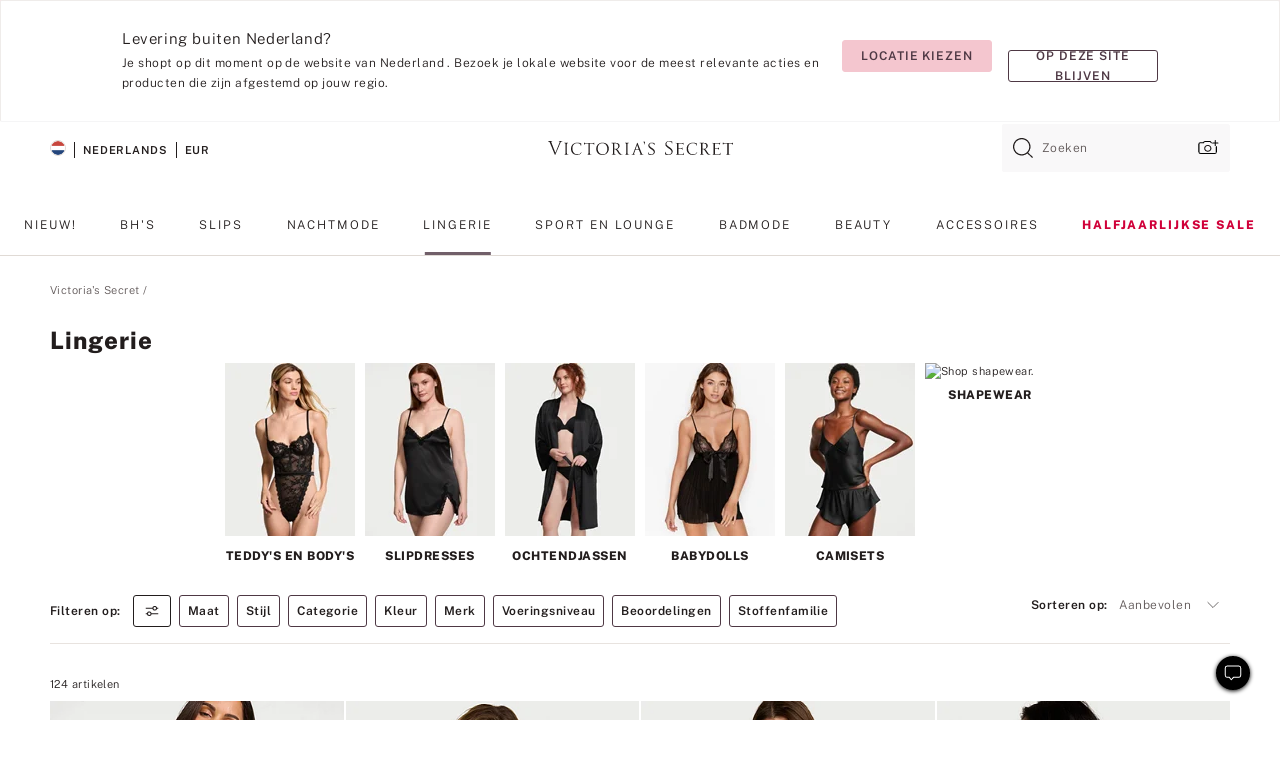

--- FILE ---
content_type: text/html;charset=UTF-8
request_url: https://nl.victoriassecret.com/nl/vs/lingerie/shop-all-lingerie
body_size: 4753
content:
<!DOCTYPE html><html lang="nl" class="desktop " data-theme="vs" data-brand="vs" data-basic="true"><head><script id="earlyBootstrap">(()=>{const e=document.cookie,t=e.indexOf("APPTYPE="),a=document.documentElement.classList,s=document.currentScript.dataset;if(t>=0){a.add("is-app");const i=t+8,r=e.slice(i);let n="";r.startsWith("IOSHANDHELD")?(a.add("is-app-ios"),s.appPlatform="ios",n=e.slice(i+12)):r.startsWith("ANDROIDHANDHELD")&&(a.add("is-app-android"),s.appPlatform="android",n=e.slice(i+16)),n.startsWith("VS")?s.appBrand="vs":n.startsWith("PN")&&(s.appBrand="pn"),s.appPlatform&&s.appBrand&&(s.appType=s.appPlatform+"-"+s.appBrand)}if(("true"===new URL(window.location.href).searchParams.get("isNativeShopTabEnabled")||"true"===sessionStorage.getItem("isNativeShopTabEnabled"))&&(document.documentElement.classList.add("is-native-shop-tab-enabled"),sessionStorage.setItem("isNativeShopTabEnabled","true")),performance.getEntriesByType)for(const{serverTiming:e}of performance.getEntriesByType("navigation"))if(e)for(const{name:t,description:a}of e)"ssrStatus"===t?s.ssrStatus=a:"basicStatus"===t?s.basicStatus=a:"renderSource"===t?s.renderSource=a:"peceActive"===t&&(s.peceActive=a)})();</script><meta charSet="utf-8"/><meta name="viewport" id="viewport-settings" content="width=device-width, initial-scale=1, minimum-scale=1"/><meta property="og:type" content="website"/><meta property="og:site_name" content="Victoria&#x27;s Secret"/><meta name="twitter:site" content="@VictoriasSecret"/><meta property="og:image" content="https://www.victoriassecret.com/assets/m4963-6K0eoboRSU6qQYoDzcCIEg/images/default-share.png"/><meta name="twitter:card" content="summary_large_image"/><meta property="og:title" content="Dameslingerie | Kant, satijn, doorzichtige stof en meer"/><meta name="description" content="Koop sexy lingerie voor elke gelegenheid. Van elegant kant tot wilde prints en veel felle kleuren. Victoria&#39;s Secret heeft lingerie in alle maten en stijlen om je er perfect te laten uitzien."/><meta property="og:description" content="Koop sexy lingerie voor elke gelegenheid. Van elegant kant tot wilde prints en veel felle kleuren. Victoria&#39;s Secret heeft lingerie in alle maten en stijlen om je er perfect te laten uitzien."/><link rel="icon" sizes="48x48" href="https://nl.victoriassecret.com/assets/m4963-6K0eoboRSU6qQYoDzcCIEg/favicon.ico"/><link rel="apple-touch-icon" sizes="180x180" href="https://www.victoriassecret.com/assets/m4963-6K0eoboRSU6qQYoDzcCIEg/images/apple-touch-icon.png"/><link rel="apple-touch-icon" href="https://www.victoriassecret.com/assets/m4963-6K0eoboRSU6qQYoDzcCIEg/images/apple-touch-icon.png"/><link rel="icon" sizes="192x192" href="https://www.victoriassecret.com/assets/m4963-6K0eoboRSU6qQYoDzcCIEg/images/android-chrome-192x192.png"/><meta name="format-detection" content="telephone=no"/> <link rel="alternate" mpdisurl href="https://www.victoriassecret.com/us/vs/lingerie" hrefLang="x-default"/><link rel="alternate" mpdisurl href="https://www.victoriassecret.com/at/vs/lingerie" hrefLang="en-AT"/><link rel="alternate" mpdisurl href="https://www.victoriassecret.com/au/vs/lingerie" hrefLang="en-AU"/><link rel="alternate" mpdisurl href="https://www.victoriassecret.com/be/vs/lingerie" hrefLang="en-BE"/><link rel="alternate" mpdisurl href="https://www.victoriassecret.com/ca/vs/lingerie" hrefLang="en-CA"/><link rel="alternate" mpdisurl href="https://www.victoriassecret.com/ch/vs/lingerie" hrefLang="en-CH"/><link rel="alternate" mpdisurl href="https://www.victoriassecret.com/cz/vs/lingerie" hrefLang="en-CZ"/><link rel="alternate" mpdisurl href="https://www.victoriassecret.com/de/vs/lingerie" hrefLang="en-DE"/><link rel="alternate" mpdisurl href="https://www.victoriassecret.com/fr/vs/lingerie" hrefLang="en-FR"/><link rel="alternate" mpdisurl href="https://www.victoriassecret.com/gr/vs/lingerie" hrefLang="en-GR"/><link rel="alternate" mpdisurl href="https://www.victoriassecret.com/hk/vs/lingerie" hrefLang="en-HK"/><link rel="alternate" mpdisurl href="https://www.victoriassecret.com/in/vs/lingerie" hrefLang="en-IN"/><link rel="alternate" mpdisurl href="https://www.victoriassecret.com/jp/vs/lingerie" hrefLang="en-JP"/><link rel="alternate" mpdisurl href="https://www.victoriassecret.com/kr/vs/lingerie" hrefLang="en-KR"/><link rel="alternate" mpdisurl href="https://www.victoriassecret.com/mx/vs/lingerie" hrefLang="en-MX"/><link rel="alternate" mpdisurl href="https://www.victoriassecret.com/nl/vs/lingerie" hrefLang="en-NL"/><link rel="alternate" mpdisurl href="https://www.victoriassecret.com/no/vs/lingerie" hrefLang="en-NO"/><link rel="alternate" mpdisurl href="https://www.victoriassecret.com/nz/vs/lingerie" hrefLang="en-NZ"/><link rel="alternate" mpdisurl href="https://www.victoriassecret.com/ro/vs/lingerie" hrefLang="en-RO"/><link rel="alternate" mpdisurl href="https://www.victoriassecret.com/se/vs/lingerie" hrefLang="en-SE"/><link rel="alternate" mpdisurl href="https://www.victoriassecret.com/sg/vs/lingerie" hrefLang="en-SG"/><link rel="alternate" mpdisurl href="https://www.victoriassecret.com/sk/vs/lingerie" hrefLang="en-SK"/><link rel="alternate" mpdisurl href="https://www.victoriassecret.com/us/vs/lingerie" hrefLang="en-US"/><link rel="alternate" mpdisurl href="https://fr.victoriassecret.com/be/vs/lingerie" hrefLang="fr-BE"/><link rel="alternate" mpdisurl href="https://fr.victoriassecret.com/bf/vs/lingerie" hrefLang="fr-BF"/><link rel="alternate" mpdisurl href="https://fr.victoriassecret.com/ch/vs/lingerie" hrefLang="fr-CH"/><link rel="alternate" mpdisurl href="https://fr.victoriassecret.com/fr/vs/lingerie" hrefLang="fr-FR"/><link rel="alternate" mpdisurl href="https://frca.victoriassecret.com/ca/vs/lingerie" hrefLang="fr-CA"/><link rel="alternate" mpdisurl href="https://de.victoriassecret.com/at/vs/lingerie" hrefLang="de-AT"/><link rel="alternate" mpdisurl href="https://de.victoriassecret.com/ch/vs/lingerie" hrefLang="de-CH"/><link rel="alternate" mpdisurl href="https://de.victoriassecret.com/de/vs/lingerie" hrefLang="de-DE"/><link rel="alternate" mpdisurl href="https://it.victoriassecret.com/it/vs/lingerie" hrefLang="it-IT"/><link rel="alternate" mpdisurl href="https://ja.victoriassecret.com/jp/vs/lingerie" hrefLang="ja-JP"/><link rel="alternate" mpdisurl href="https://ko.victoriassecret.com/kr/vs/lingerie" hrefLang="ko-KR"/><link rel="alternate" mpdisurl href="https://pl.victoriassecret.com/pl/vs/lingerie" hrefLang="pl-PL"/><link rel="alternate" mpdisurl href="https://es.victoriassecret.com/es/vs/lingerie" hrefLang="es-ES"/><link rel="alternate" mpdisurl href="https://sp.victoriassecret.com/ar/vs/lingerie" hrefLang="es-AR"/><link rel="alternate" mpdisurl href="https://sp.victoriassecret.com/bo/vs/lingerie" hrefLang="es-BO"/><link rel="alternate" mpdisurl href="https://sp.victoriassecret.com/bz/vs/lingerie" hrefLang="es-BZ"/><link rel="alternate" mpdisurl href="https://sp.victoriassecret.com/cl/vs/lingerie" hrefLang="es-CL"/><link rel="alternate" mpdisurl href="https://sp.victoriassecret.com/co/vs/lingerie" hrefLang="es-CO"/><link rel="alternate" mpdisurl href="https://sp.victoriassecret.com/cr/vs/lingerie" hrefLang="es-CR"/><link rel="alternate" mpdisurl href="https://sp.victoriassecret.com/do/vs/lingerie" hrefLang="es-DO"/><link rel="alternate" mpdisurl href="https://sp.victoriassecret.com/ec/vs/lingerie" hrefLang="es-EC"/><link rel="alternate" mpdisurl href="https://sp.victoriassecret.com/gt/vs/lingerie" hrefLang="es-GT"/><link rel="alternate" mpdisurl href="https://sp.victoriassecret.com/hn/vs/lingerie" hrefLang="es-HN"/><link rel="alternate" mpdisurl href="https://sp.victoriassecret.com/mx/vs/lingerie" hrefLang="es-MX"/><link rel="alternate" mpdisurl href="https://sp.victoriassecret.com/ni/vs/lingerie" hrefLang="es-NI"/><link rel="alternate" mpdisurl href="https://sp.victoriassecret.com/pa/vs/lingerie" hrefLang="es-PA"/><link rel="alternate" mpdisurl href="https://sp.victoriassecret.com/pe/vs/lingerie" hrefLang="es-PE"/><link rel="alternate" mpdisurl href="https://sp.victoriassecret.com/py/vs/lingerie" hrefLang="es-PY"/><link rel="alternate" mpdisurl href="https://sp.victoriassecret.com/sv/vs/lingerie" hrefLang="es-SV"/><link rel="alternate" mpdisurl href="https://sp.victoriassecret.com/us/vs/lingerie" hrefLang="es-US"/><link rel="alternate" mpdisurl href="https://sp.victoriassecret.com/uy/vs/lingerie" hrefLang="es-UY"/><link rel="alternate" mpdisurl href="https://sp.victoriassecret.com/ve/vs/lingerie" hrefLang="es-VE"/><link rel="alternate" mpdisurl href="https://nl.victoriassecret.com/nl/vs/lingerie" hrefLang="nl-NL"/><link href="https://nl.victoriassecret.com/assets/m4963-6K0eoboRSU6qQYoDzcCIEg/templates/ssr-collection/desktop/style.css" rel="stylesheet"/><title>Dameslingerie | Kant, satijn, doorzichtige stof en meer</title><style data-styled="" data-styled-version="5.3.9">.huVxo{-webkit-animation:fadein 1s ease-in;animation:fadein 1s ease-in;margin:0 auto;}/*!sc*/
@-webkit-keyframes fadein{0%{opacity:0;}50%{opacity:0;}100%{opacity:1;}}/*!sc*/
@keyframes fadein{0%{opacity:0;}50%{opacity:0;}100%{opacity:1;}}/*!sc*/
data-styled.g1493[id="sc-hhncp1-0"]{content:"huVxo,"}/*!sc*/
.hIWGSz{position:absolute;inset:0;display:-webkit-box;display:-webkit-flex;display:-ms-flexbox;display:flex;-webkit-box-pack:center;-webkit-justify-content:center;-ms-flex-pack:center;justify-content:center;-webkit-align-items:center;-webkit-box-align:center;-ms-flex-align:center;align-items:center;}/*!sc*/
data-styled.g1494[id="sc-17pbkyn-0"]{content:"hIWGSz,"}/*!sc*/
.kyFYCC{bottom:-100px;right:0;margin:1rem;-webkit-animation:slidein 750ms ease-out 10s forwards;animation:slidein 750ms ease-out 10s forwards;}/*!sc*/
data-styled.g1495[id="sc-17pbkyn-1"]{content:"kyFYCC,"}/*!sc*/
.jMLnnC{position:absolute;top:0;width:100%;}/*!sc*/
.jMLnnC .fabric-masthead-static-brandbar{width:100%;margin:0;}/*!sc*/
.jMLnnC .fabric-masthead-static-brandbar > .fabric-masthead-static-brandbar-smo-holder{height:40px;background-color:#f9e2e7;}/*!sc*/
.jMLnnC .fabric-masthead-static-brandbar > .fabric-masthead-static-brandbar-container{height:40px;background-color:#f7f7f8;}/*!sc*/
.jMLnnC .fabric-masthead-logo-area{width:100%;-webkit-box-pack:center;-webkit-justify-content:center;-ms-flex-pack:center;justify-content:center;-webkit-justify-content:center;}/*!sc*/
.jMLnnC .fabric-masthead-logo-area.fabric-layout-breakpoints .fabric-static-masthead-logo{-webkit-flex:0 0 275px;-ms-flex:0 0 275px;flex:0 0 275px;height:40px;margin:24px auto 50px;background-color:#f5f5f6;border-radius:3px;}/*!sc*/
.jMLnnC .fabric-masthead-category-nav-item .fabric-masthead-category-nav-link{height:20px;width:90px;background-color:#f5f5f6;padding:0.334rem 0.334rem 0.334rem 4px;display:block;text-transform:uppercase;position:relative;}/*!sc*/
.jMLnnC .fabric-masthead-category-nav-item{margin-right:20px;border-radius:3px;}/*!sc*/
.jMLnnC .fabric-masthead-logo-area{display:-webkit-box;display:-webkit-flex;display:-ms-flexbox;display:flex;height:115px;-webkit-box-pack:justify;-webkit-justify-content:space-between;-ms-flex-pack:justify;justify-content:space-between;-webkit-align-items:center;-webkit-box-align:center;-ms-flex-align:center;align-items:center;}/*!sc*/
.jMLnnC .fabric-masthead-category-nav-menu{width:944px;display:-webkit-box;display:-webkit-flex;display:-ms-flexbox;display:flex;margin:0 auto;-webkit-box-pack:justify;-webkit-justify-content:space-between;-ms-flex-pack:justify;justify-content:space-between;-webkit-align-items:center;-webkit-box-align:center;-ms-flex-align:center;align-items:center;}/*!sc*/
[data-device='desktop'] .sc-d7p3b7-0 .fabric-masthead-category-nav-item{padding-bottom:0.334rem;}/*!sc*/
data-styled.g1496[id="sc-d7p3b7-0"]{content:"jMLnnC,"}/*!sc*/
</style><link rel="preconnect" href="https://nl-api.victoriassecret.com/" crossorigin="use-credentials"/>
<link rel="stylesheet" type="text/css" href="https://nl.victoriassecret.com/custom_CSS/mpCSS.css?check=10">
</head><body class="fabric vs"><div class="fabric-toast-traffic-control"></div><div class="reactContainer" id="componentContainer" data-hydrate="true"><header class="fabric-masthead-component sc-d7p3b7-0 jMLnnC"><div class="fabric-masthead-static-brandbar"><div class="fabric-masthead-static-brandbar-smo-holder"></div><div class="fabric-masthead-static-brandbar-container"></div></div><div class="fabric-masthead-logo-area fabric-layout-breakpoints"><h1 class="fabric-static-masthead-logo"></h1></div><nav class="fabric-masthead-static-category-nav-component"><ul class="fabric-masthead-category-nav-menu" role="menu"><li class="fabric-masthead-category-nav-item" role="none"><a class="fabric-masthead-category-nav-link"></a></li><li class="fabric-masthead-category-nav-item" role="none"><a class="fabric-masthead-category-nav-link"></a></li><li class="fabric-masthead-category-nav-item" role="none"><a class="fabric-masthead-category-nav-link"></a></li><li class="fabric-masthead-category-nav-item" role="none"><a class="fabric-masthead-category-nav-link"></a></li><li class="fabric-masthead-category-nav-item" role="none"><a class="fabric-masthead-category-nav-link"></a></li><li class="fabric-masthead-category-nav-item" role="none"><a class="fabric-masthead-category-nav-link"></a></li><li class="fabric-masthead-category-nav-item" role="none"><a class="fabric-masthead-category-nav-link"></a></li><li class="fabric-masthead-category-nav-item" role="none"><a class="fabric-masthead-category-nav-link"></a></li><li class="fabric-masthead-category-nav-item" role="none"><a class="fabric-masthead-category-nav-link"></a></li></ul></nav></header><div class="fabric-page-loading"><div class="fabric-page-spinner sc-17pbkyn-0 hIWGSz"><div class="fabric-spinner-element sc-hhncp1-0 huVxo"><div><span class="fabric-hide-a11y-element">Bezig met laden ...</span></div><div></div><div></div><div></div><div></div><div></div><div></div><div></div><div></div><div></div><div></div><div></div></div></div><div class="fabric-toast-utility static-site"><div class="toast-container"><strong>Het laden van de pagina duurt langer dan verwacht.</strong></div></div></div></div><div class="fabric-dialog-container"></div><div class="fabric-salesforce-chat-dialog"></div><script id="brastrap-data" type="application/json">{"endpoints":[{"key":"analyticsCore","context":"analytics","version":"v3","path":"global","www":false,"pci":false},{"key":"authStatus","context":"auth","version":"v27","path":"status","method":"POST","prioritized":true,"www":false,"pci":false},{"key":"featureFlags","context":"experience","version":"v4","path":"feature-flags","www":false,"pci":false,"prioritized":true,"timeout":7000,"queryWhitelist":["cm_mmc"]},{"key":"countryList","context":"settings","version":"v3","path":"countries","www":false,"pci":false},{"key":"languageList","context":"settings","version":"v3","path":"languages","www":false,"pci":false},{"key":"dataPrivacyRightsGPCSettings","context":"dataprivacyrights","version":"v7","path":"jwt","www":false,"pci":false},{"key":"zipGating","context":"gatingexperience","version":"v1","path":"sddgating","www":false,"pci":false,"prioritized":true},{"key":"environment","context":"assets","version":"m4963-6K0eoboRSU6qQYoDzcCIEg","path":"settings.json","www":true,"pci":false},{"key":"navigations","context":"navigations","version":"v9","path":"navigations?channel=victorias-secret-desktop-tablet-eu","www":false,"pci":false,"queryWhitelist":["cm_mmc"]},{"key":"bagCount","context":"orders","version":"v38","path":"bag/count","www":false,"pci":false,"overrides":{"featureFlags.dimensions[dimension=F302].active=C":{"version":"v39","path":"bag/count"}}},{"key":"breadcrumbs","context":"breadcrumbs","version":"v4","path":"breadcrumbs?collectionId=38ab174c-2318-45e0-bc25-fabb5ccd5415","www":false,"pci":false,"queryWhitelist":["collectionId"]},{"key":"collectionPage","context":"collectionheaders","version":"v9","path":"?collectionId=38ab174c-2318-45e0-bc25-fabb5ccd5415","www":false,"pci":false,"queryWhitelist":["cm_mmc"]},{"key":"collectionEnsembles","context":"stacksensemble","version":"v4","path":"?brand=vs&collectionId=38ab174c-2318-45e0-bc25-fabb5ccd5415","www":false,"pci":false,"queryWhitelist":["cm_mmc","brand","stackId"]},{"key":"collectionFilters","context":"filters","version":"v21","path":"?collectionId=38ab174c-2318-45e0-bc25-fabb5ccd5415&isPersonalized=true","www":false,"pci":false,"queryWhitelist":["filter","storeId","isFilterEnhanced"],"overrides":{"featureFlags.dimensions[dimension=F810].active=C":{"path":"?collectionId=38ab174c-2318-45e0-bc25-fabb5ccd5415&isPersonalized=true&isFilterEnhanced=true"},"featureFlags.dimensions[dimension=F539].active=C":{"version":"v22"},"featureFlags.dimensions[dimension=F539].active=D":{"version":"v23"}}},{"key":"collectionStacks","context":"stacks","version":"v41","path":"?brand=vs&collectionId=38ab174c-2318-45e0-bc25-fabb5ccd5415&orderBy={{orderBy}}&maxSwatches=8&isPersonalized=true&isWishlistEnabled=true&recCues=true","www":false,"pci":false,"queryWhitelist":["cm_mmc","brand","filter","orderBy","stackId","storeId"],"overrides":{"featureFlags.dimensions[dimension=F809].active=C":{"version":"v42"},"featureFlags.dimensions[dimension=F539].active=C":{"version":"v43"},"featureFlags.dimensions[dimension=F539].active=C&&featureFlags.dimensions[dimension=F809].active=C":{"version":"v44"},"featureFlags.dimensions[dimension=F539].active=D":{"version":"v45"},"featureFlags.dimensions[dimension=F539].active=D&&featureFlags.dimensions[dimension=F809].active=C":{"version":"v46"}}},{"key":"brandConfigs","context":"settings","version":"v3","path":"brandconfigs?brand=vs&region=international","www":false,"pci":false,"queryWhitelist":["brand","region"]}],"icons":["/assets/m4963-6K0eoboRSU6qQYoDzcCIEg/react/icon/brand.svg","/assets/m4963-6K0eoboRSU6qQYoDzcCIEg/react/icon/main.svg","/assets/m4963-6K0eoboRSU6qQYoDzcCIEg/react/icon/third-party.svg","/assets/m4963-6K0eoboRSU6qQYoDzcCIEg/react/icon/exclude.svg"],"scripts":[],"settings":{"apiUrl":"https://nl-api.victoriassecret.com","pciApiUrl":"https://api2.victoriassecret.com"}}</script><script id="reactLibrary" src="https://nl.victoriassecret.com/assets/m4963-6K0eoboRSU6qQYoDzcCIEg/desktop/react-18.js" defer=""></script><script id="sentryReactSdk" src="https://nl.victoriassecret.com/assets/m4963-6K0eoboRSU6qQYoDzcCIEg/desktop/sentry-react-sdk.js" defer=""></script><script id="brastrap" src="https://nl.victoriassecret.com/assets/m4963-6K0eoboRSU6qQYoDzcCIEg/brastrap.js" defer=""></script><!-- mp_trans_schedule_disable_start 149 --><script id="clientProps" type="application/json">{"apiData":{"cmsPage":{"oldPath":"","path":"/vs/lingerie","template":"collection","collectionId":"38ab174c-2318-45e0-bc25-fabb5ccd5415","channel":"victorias-secret-desktop-tablet-eu","meta":{"id":"38ab174c-2318-45e0-bc25-fabb5ccd5415","name":"","language":"","title":"Lingerie","displayOn":"desktop","metas":[{"name":"metaTitle","content":"Women's Lingerie | Lace, Satin, Sheer & More"},{"name":"metaDescription","content":"Koop sexy lingerie voor elke gelegenheid. Van elegant kant tot wilde prints en veel felle kleuren. Victoria's Secret heeft lingerie in alle maten en stijlen om je er perfect te laten uitzien."}],"seoEvergreen":"on"},"analytics":{"page_category":"Lingerie collection","category_id":"VS","page_type":"collection","page_category_id":"VS|LINGERIE","parent_category_id":"VS"},"redirect":{}}},"apiResponses":{},"brand":"vs","buildId":"m4963-6K0eoboRSU6qQYoDzcCIEg","category":"lingerie","cmsPageChannel":"victorias-secret-desktop-tablet-eu","countryCode":"nl","deployEnv":{"wwwOrigin":"https://nl.victoriassecret.com/","apiOrigin":"https://nl-api.victoriassecret.com","apiPciOrigin":"https://api2.victoriassecret.com","languageDomainSuffix":".victoriassecret.com","englishDomainPrefix":"www","assetsOrigin":"https://nl.victoriassecret.com/","assetsContext":"/assets","languageDomains":{"de.victoriassecret.com":{"domainCode":"de"},"es.victoriassecret.com":{"domainCode":"es"},"fr.victoriassecret.com":{"domainCode":"fr"},"frca.victoriassecret.com":{"domainCode":"frca"},"it.victoriassecret.com":{"domainCode":"it"},"ja.victoriassecret.com":{"domainCode":"ja"},"ko.victoriassecret.com":{"domainCode":"ko"},"pl.victoriassecret.com":{"domainCode":"pl"},"sp.victoriassecret.com":{"domainCode":"sp"}}},"deviceType":"desktop","deployEnvName":"production","endpoints":[{"key":"analyticsCore","context":"analytics","version":"v3","path":"global","www":false,"pci":false},{"key":"authStatus","context":"auth","version":"v27","path":"status","method":"POST","prioritized":true,"www":false,"pci":false},{"key":"featureFlags","context":"experience","version":"v4","path":"feature-flags","www":false,"pci":false,"prioritized":true,"timeout":7000,"queryWhitelist":["cm_mmc"]},{"key":"countryList","context":"settings","version":"v3","path":"countries","www":false,"pci":false},{"key":"languageList","context":"settings","version":"v3","path":"languages","www":false,"pci":false},{"key":"dataPrivacyRightsGPCSettings","context":"dataprivacyrights","version":"v7","path":"jwt","www":false,"pci":false},{"key":"zipGating","context":"gatingexperience","version":"v1","path":"sddgating","www":false,"pci":false,"prioritized":true},{"key":"environment","context":"assets","version":"m4963-6K0eoboRSU6qQYoDzcCIEg","path":"settings.json","www":true,"pci":false},{"key":"navigations","context":"navigations","version":"v9","path":"navigations?channel=victorias-secret-desktop-tablet-eu","www":false,"pci":false,"queryWhitelist":["cm_mmc"]},{"key":"bagCount","context":"orders","version":"v38","path":"bag/count","www":false,"pci":false,"overrides":{"featureFlags.dimensions[dimension=F302].active=C":{"version":"v39","path":"bag/count"}}},{"key":"breadcrumbs","context":"breadcrumbs","version":"v4","path":"breadcrumbs?collectionId=38ab174c-2318-45e0-bc25-fabb5ccd5415","www":false,"pci":false,"queryWhitelist":["collectionId"]},{"key":"collectionPage","context":"collectionheaders","version":"v9","path":"?collectionId=38ab174c-2318-45e0-bc25-fabb5ccd5415","www":false,"pci":false,"queryWhitelist":["cm_mmc"]},{"key":"collectionEnsembles","context":"stacksensemble","version":"v4","path":"?brand=vs&collectionId=38ab174c-2318-45e0-bc25-fabb5ccd5415","www":false,"pci":false,"queryWhitelist":["cm_mmc","brand","stackId"]},{"key":"collectionFilters","context":"filters","version":"v21","path":"?collectionId=38ab174c-2318-45e0-bc25-fabb5ccd5415&isPersonalized=true","www":false,"pci":false,"queryWhitelist":["filter","storeId","isFilterEnhanced"],"overrides":{"featureFlags.dimensions[dimension=F810].active=C":{"path":"?collectionId=38ab174c-2318-45e0-bc25-fabb5ccd5415&isPersonalized=true&isFilterEnhanced=true"},"featureFlags.dimensions[dimension=F539].active=C":{"version":"v22"},"featureFlags.dimensions[dimension=F539].active=D":{"version":"v23"}}},{"key":"collectionStacks","context":"stacks","version":"v41","path":"?brand=vs&collectionId=38ab174c-2318-45e0-bc25-fabb5ccd5415&orderBy={{orderBy}}&maxSwatches=8&isPersonalized=true&isWishlistEnabled=true&recCues=true","www":false,"pci":false,"queryWhitelist":["cm_mmc","brand","filter","orderBy","stackId","storeId"],"overrides":{"featureFlags.dimensions[dimension=F809].active=C":{"version":"v42"},"featureFlags.dimensions[dimension=F539].active=C":{"version":"v43"},"featureFlags.dimensions[dimension=F539].active=C&&featureFlags.dimensions[dimension=F809].active=C":{"version":"v44"},"featureFlags.dimensions[dimension=F539].active=D":{"version":"v45"},"featureFlags.dimensions[dimension=F539].active=D&&featureFlags.dimensions[dimension=F809].active=C":{"version":"v46"}}},{"key":"brandConfigs","context":"settings","version":"v3","path":"brandconfigs?brand=vs&region=international","www":false,"pci":false,"queryWhitelist":["brand","region"]}],"languageCode":"nl","react18Mode":false,"renderType":"basic","sanitizedUrl":"https://nl.victoriassecret.com/nl/vs/lingerie","timestamp":1768891132247,"enableSentry":true}</script><!-- mp_trans_schedule_disable_end 149 --><script src="https://nl.victoriassecret.com/assets/m4963-6K0eoboRSU6qQYoDzcCIEg/desktop/runtime.js" defer=""></script><script src="https://nl.victoriassecret.com/assets/m4963-6K0eoboRSU6qQYoDzcCIEg/desktop/5641.js" defer=""></script><script src="https://nl.victoriassecret.com/assets/m4963-6K0eoboRSU6qQYoDzcCIEg/desktop/573.js" defer=""></script><script src="https://nl.victoriassecret.com/assets/m4963-6K0eoboRSU6qQYoDzcCIEg/desktop/6863.js" defer=""></script><script src="https://nl.victoriassecret.com/assets/m4963-6K0eoboRSU6qQYoDzcCIEg/desktop/9300.js" defer=""></script><script src="https://nl.victoriassecret.com/assets/m4963-6K0eoboRSU6qQYoDzcCIEg/desktop/8776.js" defer=""></script><script src="https://nl.victoriassecret.com/assets/m4963-6K0eoboRSU6qQYoDzcCIEg/desktop/1440.js" defer=""></script><script src="https://nl.victoriassecret.com/assets/m4963-6K0eoboRSU6qQYoDzcCIEg/desktop/5801.js" defer=""></script><script src="https://nl.victoriassecret.com/assets/m4963-6K0eoboRSU6qQYoDzcCIEg/desktop/2316.js" defer=""></script><script src="https://nl.victoriassecret.com/assets/m4963-6K0eoboRSU6qQYoDzcCIEg/desktop/685.js" defer=""></script><script src="https://nl.victoriassecret.com/assets/m4963-6K0eoboRSU6qQYoDzcCIEg/desktop/6817.js" defer=""></script><script src="https://nl.victoriassecret.com/assets/m4963-6K0eoboRSU6qQYoDzcCIEg/desktop/420.js" defer=""></script><script src="https://nl.victoriassecret.com/assets/m4963-6K0eoboRSU6qQYoDzcCIEg/desktop/1405.js" defer=""></script><script src="https://nl.victoriassecret.com/assets/m4963-6K0eoboRSU6qQYoDzcCIEg/templates/ssr-collection/desktop/index.js" defer=""></script></body>
<!-- MP Google Tag Manager -->
<script nonce="mpgtmdply">(function(w,d,s,l,i){w[l]=w[l]||[];w[l].push({'gtm.start':
new Date().getTime(),event:'gtm.js'});var f=d.getElementsByTagName(s)[0],
j=d.createElement(s),dl=l!='dataLayer'?'&l='+l:'';j.async=true;j.src=
'https://www.googletagmanager.com/gtm.js?id='+i+dl;f.parentNode.insertBefore(j,f);
})(window,document,'script','mpDataLayer','GTM-NKJ73QTQ');</script>
<!-- End Google Tag Manager -->

<!-- MP Google Tag Manager (noscript) -->
<noscript><iframe src="https://www.googletagmanager.com/ns.html?id=GTM-NKJ73QTQ"
height="0" width="0" style="display:none;visibility:hidden"></iframe></noscript>
<!-- End Google Tag Manager (noscript) -->

<!--Processed by MotionPoint's TransMotion (r) translation engine v22.36.0 12/23/2025. Copyright© 2003-2026 MotionPoint Corporation. All Rights Reserved. This product is protected under one or more of the following US patents: 7584216, 7580960, 7627479, 7627817, 7996417, 8065294. Other patents pending.--></html>

--- FILE ---
content_type: text/javascript;charset=UTF-8
request_url: https://nl.victoriassecret.com/assets/m4963-6K0eoboRSU6qQYoDzcCIEg/desktop/1440.js
body_size: 2722
content:
try{!function(){var e="undefined"!=typeof window?window:"undefined"!=typeof global?global:"undefined"!=typeof globalThis?globalThis:"undefined"!=typeof self?self:{},n=(new e.Error).stack;n&&(e._sentryDebugIds=e._sentryDebugIds||{},e._sentryDebugIds[n]="0a54ae95-9a41-4e73-9aee-504e2beede09",e._sentryDebugIdIdentifier="sentry-dbid-0a54ae95-9a41-4e73-9aee-504e2beede09")}()}catch(e){}!function(){var e="undefined"!=typeof window?window:"undefined"!=typeof global?global:"undefined"!=typeof globalThis?globalThis:"undefined"!=typeof self?self:{};e._sentryModuleMetadata=e._sentryModuleMetadata||{},e._sentryModuleMetadata[(new e.Error).stack]=function(e){for(var n=1;n<arguments.length;n++){var i=arguments[n];if(null!=i)for(var t in i)i.hasOwnProperty(t)&&(e[t]=i[t])}return e}({},e._sentryModuleMetadata[(new e.Error).stack],{"_sentryBundlerPluginAppKey:fewd-flagship":!0})}(),("undefined"!=typeof window?window:"undefined"!=typeof global?global:"undefined"!=typeof globalThis?globalThis:"undefined"!=typeof self?self:{}).SENTRY_RELEASE={id:"flagship-m4963"},(self.webpackChunk_vsdp_flagship=self.webpackChunk_vsdp_flagship||[]).push([[1440],{3718:(e,n,i)=>{i.d(n,{A:()=>f,X:()=>g});var t=i(78090),o=i.n(t),r=i(92568),a=i(70383),d=i(52485),s=i(5536),c=i(83223),l=i(74848);const[u,p]=(0,a.A)("AccordionHeader",["backgroundColor","borderBottom","paddingLeftRight","paddingBottom","paddingTop"]),g=r.Ay.div.withConfig({componentId:"sc-1y9fuum-0"})(["align-items:center;background-color:",";border-bottom:",";box-sizing:border-box;display:flex;margin:0;min-height:45px;padding:0 ",";width:100%;.prism-button{align-items:center;display:flex;justify-content:space-between;padding-bottom:",";padding-left:0;padding-right:0;padding-top:",";text-align:left;width:100%;&:last-of-type{border:0;}}"],u.backgroundColor,u.borderBottom,u.paddingLeftRight,u.paddingBottom,u.paddingTop),h=o().forwardRef((({as:e="div",children:n,className:i,closedIcon:o,isOpen:a,openedIcon:u,style:h,...f},y)=>{const m=(0,r.DP)(),b=(0,d.A)(["prism-accordion-header",i]),v=o||(0,l.jsx)(c.default,{component:c.Plus,height:"22"}),x=u||(0,l.jsx)(c.default,{component:c.Minus,height:"22"}),w=(0,t.useMemo)((()=>p(h,{backgroundColor:m.colors.neutral0,borderBottom:a?"none":`1px solid ${m.colors.neutral60}`,paddingLeftRight:m.spacing.md,paddingTop:m.spacing.sm,paddingBottom:m.spacing.sm})),[h,m,a]);return(0,l.jsx)(g,{as:e,ref:y,className:b,style:w,children:(0,l.jsxs)(s.A,{"aria-expanded":a,variant:"plain",isHoverDisabled:!0,type:"button",...f,children:[n,a?x:v]})})}));h.displayName="AccordionHeader";const f=h},3799:(e,n,i)=>{i.d(n,{A:()=>f,s:()=>l});var t=i(78090),o=i(3759),r=i(92568),a=i(70383),d=i(74848);const[s,c]=(0,a.A)("AccordionPanel",["paddingLeftRight","backgroundColor","borderBottom","paddingBottom"]),l=(0,r.Ay)(o.CS.section).withConfig({componentId:"sc-1xlwd85-0"})(["background-color:",";border-bottom:",";box-sizing:border-box;overflow:hidden;padding:0 ",";"],s.backgroundColor,s.borderBottom,s.paddingLeftRight),u=r.Ay.div.withConfig({componentId:"sc-1xlwd85-1"})(["padding-bottom:",";"],s.paddingBottom),p=e=>e?"visible":"hidden",g=(e,n)=>1===n?"auto":`${e}px`,h=({children:e,isAnimated:n,isOpen:i,style:a,...s})=>{const h=(0,r.DP)(),f=(0,t.useRef)(null),y=(0,t.useRef)(null),[{height:m,visibility:b},v]=(0,o.zh)({height:[0,0],visibility:0,config:{duration:500}},[]),x=(0,t.useMemo)((()=>c(a,{paddingLeftRight:h.spacing.md,backgroundColor:h.colors.neutral5,borderBottom:i?`1px solid ${h.colors.neutral60}`:"none",paddingBottom:i?h.spacing.md:"unset"})),[a,i,h]);return(0,t.useLayoutEffect)((()=>{const e=f.current.clientHeight,t={height:[y.current.clientHeight,1],visibility:1},o={height:[0,0],visibility:0};n?i?v.start({from:{...o,height:[e,0]},to:t}):v.start({from:{...t,height:[e,1]},to:o}):i?(f.current.style.visibility="visible",f.current.style.height="auto"):(f.current.style.visibility="hidden",f.current.style.height=0)}),[v,n,i]),(0,d.jsx)(l,{ref:f,className:"prism-accordion-panel",style:{...x,...n&&{height:m.to(g)},...n&&{visibility:b.to(p)}},...s,children:(0,d.jsx)(u,{ref:y,children:e})})};h.displayName="AccordionPanel";const f=h},4482:(e,n,i)=>{i.d(n,{A:()=>l});var t=i(78090),o=i.n(t),r=i(92145),a=i(3718),d=i(3799),s=i(74848);const c=o().forwardRef((({children:e,closedIcon:n,id:i,isAnimated:t=!0,isOpen:o=!1,label:c,onChange:l,onClick:u,openedIcon:p,...g},h)=>{const f=(0,r.Bi)(),y=i||`prism-accordion-${f}`,m=`${y}-header`,b=`${y}-panel`;return(0,s.jsxs)(s.Fragment,{children:[(0,s.jsx)(a.A,{ref:h,"aria-controls":b,closedIcon:n,id:m,isOpen:o,onClick:u,openedIcon:p,...g,children:c}),(0,s.jsx)(d.A,{"aria-labelledby":m,id:b,isAnimated:t,isOpen:o,children:e})]})}));c.displayName="Accordion";const l=c},97625:(e,n,i)=>{i.d(n,{Ay:()=>u,XV:()=>d.X,sI:()=>s.s});var t=i(78090),o=i.n(t),r=i(52485),a=i(74848),d=i(3718),s=i(3799);const c=(e,n)=>e?.key===n?.key||e===n,l=o().forwardRef((({children:e,className:n,isAlwaysOpen:i=!1,isGrouped:d=!1,...s},l)=>{const u=(0,r.A)(["prism-accordion-group",n]),p=((e,n,i)=>{const r=(0,t.useRef)(new Set),a=(0,t.useRef)(new Map),d=(0,t.useRef)(null),[s,l]=(0,t.useState)(1);return(0,t.useMemo)((()=>{a.current?.size&&a.current.forEach((({key:i,originalChild:t})=>{if(!((e,n)=>{let i=!1;return o().Children.forEach(n,(n=>{c(e,n)&&(i=!0)})),i})(t,e)&&(a.current.delete(i),r.current.delete(i),n)){const e=a.current.values().next().value;e&&(e.isOpen=!0,e.onChange(e),r.current.add(e.key))}}));const t=[];return o().Children.forEach(e,(e=>{const o=e?.type?.displayName;if("Accordion"!==o&&"Styled(Accordion)"!==o)return void t.push({child:e,accordion:{}});const u=((e,n)=>Array.from(n.current.values()).find((({originalChild:n})=>c(n,e))))(e,a);if(u)return void t.push({child:e,accordion:u});const p={originalChild:e,isAnimated:!1,isOpen:!1,key:e.key,onChange:e.props.onChange||(()=>{}),onClick:()=>{}};if(a.current.set(p.key,p),n&&0===r.current.size&&(d.current=p.key,p.isOpen=!0,p.onChange(p),r.current.add(p.key)),e.props?.isOpen){if(d.current){const e=a.current.get(d.current);e.isOpen=!1,e.onChange(e),r.current.delete(d.current),d.current=null}if(i&&1===r.current.size){const e=r.current.values().next().value,n=a.current.get(e);n.isOpen=!1,n.onChange(n),r.current.delete(e)}p.isOpen=!0,p.onChange(p),r.current.add(p.key)}p.onClick=e=>{if(e.preventDefault(),e.stopPropagation(),p.isOpen)n&&1===r.current.size||(p.isAnimated=!0,p.isOpen=!1,p.onChange(p),r.current.delete(p.key),a.current=new Map([...a.current,[p.key,p]]));else{if(i&&r.current.size){const e=r.current.values().next().value,n=a.current.get(e);n.isAnimated=!0,n.isOpen=!1,n.onChange(n),r.current.delete(e),d.current=null,a.current=new Map([...a.current,[e,n]])}p.isAnimated=!0,p.isOpen=!0,p.onChange(p),r.current.add(p.key),a.current=new Map([...a.current,[p.key,p]])}s&&l((e=>e+1))},t.push({child:e,accordion:p})})),t.map((({child:e,accordion:{originalChild:n,key:i,...t}})=>e?o().cloneElement(e,t):e))}),[s,n,i,e])})(e,i,d);return(0,a.jsx)("div",{ref:l,className:u,...s,children:p})}));l.displayName="AccordionGroup";const u=l},46317:(e,n,i)=>{i.d(n,{A:()=>h}),i(78090);var t=i(92568),o=i(16809),r=i(89586),a=i(74848);const d=({className:e,variant:n,loadingText:i="Bezig met laden ..."})=>{const t=(0,r.A)("fabric-spinner-element",e,n&&`fabric-spinner-element-${n}`);return(0,a.jsxs)("div",{className:t,children:[(0,a.jsx)("div",{children:(0,a.jsx)("span",{className:"fabric-hide-a11y-element",children:i})}),(0,a.jsx)("div",{}),(0,a.jsx)("div",{}),(0,a.jsx)("div",{}),(0,a.jsx)("div",{}),(0,a.jsx)("div",{}),(0,a.jsx)("div",{}),(0,a.jsx)("div",{}),(0,a.jsx)("div",{}),(0,a.jsx)("div",{}),(0,a.jsx)("div",{}),(0,a.jsx)("div",{})]})},s=(0,t.Ay)(d).withConfig({componentId:"sc-hhncp1-0"})(["@keyframes fadein{0%{opacity:0;}50%{opacity:0;}100%{opacity:1;}}animation:fadein 1s ease-in;margin:0 auto;"]);var c=i(12907);const l=({className:e,variant:n})=>(0,a.jsx)("div",{className:(0,r.A)("fabric-page-spinner",e),children:(0,a.jsx)(s,{variant:n})}),u=(0,t.Ay)(l).withConfig({componentId:"sc-17pbkyn-0"})(["position:absolute;inset:0;display:flex;justify-content:center;align-items:center;"]),p=()=>(0,a.jsx)("div",{className:"fabric-toast-utility static-site",children:(0,a.jsx)("div",{className:"toast-container",children:(0,a.jsx)("strong",{children:"Het laden van de pagina duurt langer dan verwacht."})})}),g=(0,t.Ay)(p).withConfig({componentId:"sc-17pbkyn-1"})(["bottom:-100px;right:0;margin:1rem;animation:slidein 750ms ease-out 10s forwards;"]),h=()=>{const e=(0,c.A)({maxWidth:o.oP})?"small":void 0;return(0,a.jsxs)("div",{className:"fabric-page-loading",children:[(0,a.jsx)(u,{variant:e}),(0,a.jsx)(g,{})]})}}}]);
//# sourceMappingURL=1440.js.map